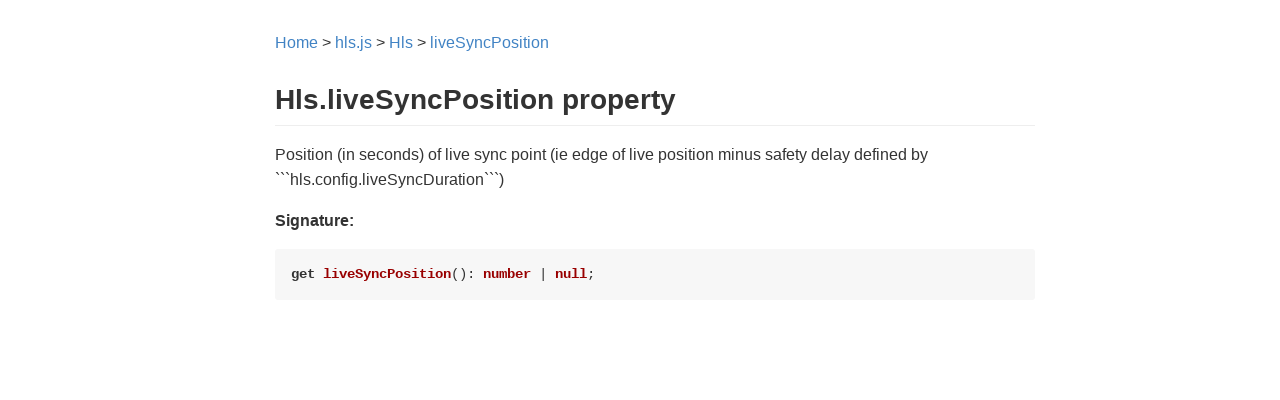

--- FILE ---
content_type: text/html; charset=utf-8
request_url: https://hlsjs-dev.video-dev.org/api-docs/hls.js.hls.livesyncposition
body_size: 467
content:
<!doctype html>
<html>
  <head>
    <meta charset="utf-8">
    <meta name="viewport" content="width=device-width, initial-scale=1, minimal-ui">
    <title>Hls.liveSyncPosition property</title>
    <link type="text/css" rel="stylesheet" href="assets/css/github-markdown.css">
    <link type="text/css" rel="stylesheet" href="assets/css/pilcrow.css">
    <link type="text/css" rel="stylesheet" href="assets/css/hljs-github.min.css"/>
  </head>
  <body>
    <article class="markdown-body"><!-- Do not edit this file. It is automatically generated by API Documenter. -->

<p><a href="./index.html">Home</a> &gt; <a href="./hls.js.html">hls.js</a> &gt; <a href="./hls.js.hls.html">Hls</a> &gt; <a href="./hls.js.hls.livesyncposition.html">liveSyncPosition</a></p>
<h2 id="hlslivesyncposition-property"><a class="header-link" href="#hlslivesyncposition-property"></a>Hls.liveSyncPosition property</h2>
<p>Position (in seconds) of live sync point (ie edge of live position minus safety delay defined by ```<!-- -->hls.config.liveSyncDuration<!-- -->```<!-- -->)</p>
<p><strong>Signature:</strong></p>
<pre class="hljs"><code><span class="hljs-keyword">get</span> <span class="hljs-title">liveSyncPosition</span>(): <span class="hljs-title">number</span> | <span class="hljs-title">null</span>;</code></pre>    </article>
  <!-- Cloudflare Pages Analytics --><script defer src='https://static.cloudflareinsights.com/beacon.min.js' data-cf-beacon='{"token": "8168aed9511c411381152db20cb44430"}'></script><!-- Cloudflare Pages Analytics --></body>
</html>


--- FILE ---
content_type: text/css; charset=utf-8
request_url: https://hlsjs-dev.video-dev.org/api-docs/assets/css/pilcrow.css
body_size: -148
content:
/* needed because the container has overflow: hidden, but the pilcrows overflow */
.markdown-body {
  padding-left: 30px;
}

.markdown-body h1,
.markdown-body h2,
.markdown-body h3,
.markdown-body h4,
.markdown-body h5,
.markdown-body h6 {
  position: relative;
}

.markdown-body h1:hover .header-link:before,
.markdown-body h2:hover .header-link:before,
.markdown-body h3:hover .header-link:before,
.markdown-body h4:hover .header-link:before,
.markdown-body h5:hover .header-link:before,
.markdown-body h6:hover .header-link:before {
    content: "\00B6";/* pilcrow */
    color: #888;
    font-size: smaller;
}

.markdown-body .header-link {
  -webkit-user-select: none;
  -moz-user-select: none;
  -ms-user-select: none;
  user-select: none;

  position: absolute;
  top: 0;
  left: -0.7em;
  display: block;
  padding-right: 1em;
}

.markdown-body h1:hover .header-link,
.markdown-body h2:hover .header-link,
.markdown-body h3:hover .header-link,
.markdown-body h4:hover .header-link,
.markdown-body h5:hover .header-link,
.markdown-body h6:hover .header-link {
  display: inline-block;
  text-decoration: none;
}
